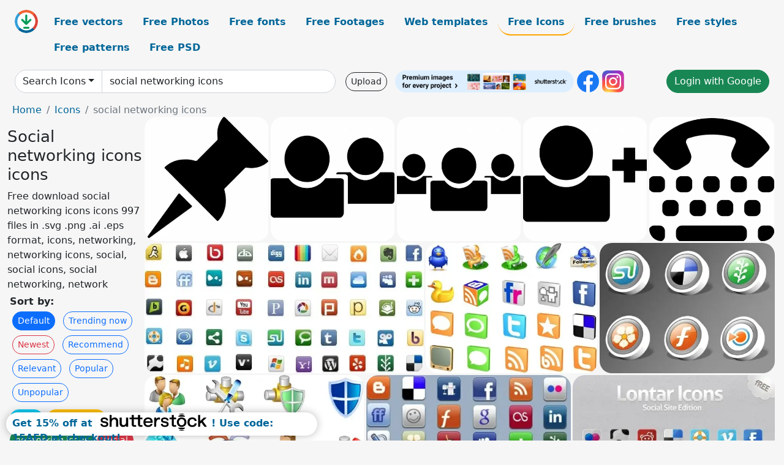

--- FILE ---
content_type: text/html; charset=UTF-8
request_url: https://all-free-download.com/free-icon/social-networking-icons.html
body_size: 12919
content:
<!doctype html>
<html lang="en">
  <head>
    <meta charset="utf-8">
    <meta name="viewport" content="width=device-width, initial-scale=1">
    <meta name="author" content="AFD">
    <meta name="generator" content="AFD">
    <meta name="robots" content="index, follow">    <title>Social networking icons icons</title>
    <meta name="description" content="Free download social networking icons icons 997 files in .svg .png .ai .eps format, icons, networking, networking icons, social, social icons, social networking, network" >
    <meta name="google-site-verification" content="h8aKWdWajcitX904DxqOxb4-wcNRYncVmMmcjRRXVkE" />
    <meta name="domain" content="all-free-download.com" >

    <!-- Bootstrap core CSS -->
    <link href="https://cdn.jsdelivr.net/npm/bootstrap@5.0.2/dist/css/bootstrap.min.css" rel="stylesheet" integrity="sha384-EVSTQN3/azprG1Anm3QDgpJLIm9Nao0Yz1ztcQTwFspd3yD65VohhpuuCOmLASjC" crossorigin="anonymous">


    <link href="/libs/all.css?a=88888" rel="stylesheet" >
    <link href="/libs/social-share/sharetastic.css" rel="stylesheet">

        <!-- Favicons -->

    <link rel="apple-touch-icon" sizes="180x180" href="/apple-touch-icon.png">
    <link rel="icon" type="image/png" sizes="32x32" href="/favicon-32x32.png">
    <link rel="icon" type="image/png" sizes="16x16" href="/favicon-16x16.png">
    <link rel="manifest" href="/site.webmanifest">


    <meta property="fb:app_id"          content="1091511124955362" /> 
    <meta property="og:url"           content="https://all-free-download.com/free-icon/social-networking-icons.html" />
    <meta property="og:type"          content="website" />
    <meta property="og:title"         content="Social networking icons icons" />
    <meta property="og:description"   content="Free download social networking icons icons 997 files in .svg .png .ai .eps format, icons, networking, networking icons, social, social icons, social networking, network" />
    <meta property="og:image"         content="https://images.all-free-download.com/images/thumb/thumbtack_sign_icon_flat_silhouette_geometric_sketch_6922918.webp" />
<meta property="og:image"         content="https://images.all-free-download.com/images/thumb/user_friends_sign_icon_flat_silhouette_geometric_sketch_6922919.webp" />
<meta property="og:image"         content="https://images.all-free-download.com/images/thumb/users_sign_icons_flat_silhouette_geometric_sketch_6922921.webp" />
<meta property="og:image"         content="https://images.all-free-download.com/images/thumb/user_plus_sign_icon_flat_black_silhouette_geometric_sketch_6922920.webp" />
<meta property="og:image"         content="https://images.all-free-download.com/images/thumb/tty_accessibility_telephone_shape_icon_6919115.webp" />
<meta property="og:image"         content="https://images.all-free-download.com/images/thumb/social_network_icon_pack_icons_pack_120750.webp" />
<meta property="og:image"         content="https://images.all-free-download.com/images/thumb/free_3d_social_icons_icons_pack_120738.webp" />
<meta property="og:image"         content="https://images.all-free-download.com/images/thumb/webdev_social_bookmark_icons_pack_120654.webp" />
<meta property="og:image"         content="https://images.all-free-download.com/images/thumb/network_icons_for_vista_icons_pack_120685.webp" />
<meta property="og:image"         content="https://images.all-free-download.com/images/thumb/aquaticus_social_icons_icons_pack_120651.webp" />
<meta property="og:image"         content="https://images.all-free-download.com/images/thumb/lontar_icon_social_site_edition_icons_pack_120774.webp" />
<meta property="og:image"         content="https://images.all-free-download.com/images/thumb/social_media_icons_icons_pack_120748.webp" />
<meta property="og:image"         content="https://images.all-free-download.com/images/thumb/social_media_icons_icons_pack_120730.webp" />
<meta property="og:image"         content="https://images.all-free-download.com/images/thumb/web_social_icons_icons_pack_120737.webp" />
<meta property="og:image"         content="https://images.all-free-download.com/images/thumb/social_bookmark_icons_icons_pack_120595.webp" />
<meta property="og:image"         content="https://images.all-free-download.com/images/thumb/extended_set_of_social_icons_icons_pack_120718.webp" />
<meta property="og:image"         content="https://images.all-free-download.com/images/thumb/social_christmas_icons_icons_pack_120504.webp" />
<meta property="og:image"         content="https://images.all-free-download.com/images/thumb/set_of_social_icons_icons_pack_120717.webp" />
<meta property="og:image"         content="https://images.all-free-download.com/images/thumb/icons_cloud_icons_pack_120714.webp" />
<meta property="og:image"         content="https://images.all-free-download.com/images/thumb/web_20_icons_icons_pack_120816.webp" />
<meta property="og:image"         content="https://images.all-free-download.com/images/thumb/web_2_icons_icons_pack_120630.webp" />
<meta property="og:image"         content="https://images.all-free-download.com/images/thumb/nba_icons_icons_pack_120529.webp" />
<meta property="og:image"         content="https://images.all-free-download.com/images/thumb/nfl_vista_icons_icons_pack_120530.webp" />
<meta property="og:image"         content="https://images.all-free-download.com/images/thumb/comic_icons_icons_pack_120607.webp" />
<meta property="og:image"         content="https://images.all-free-download.com/images/thumb/refresh_cl_icons_pack_icons_pack_120561.webp" />
<meta property="og:image"         content="https://images.all-free-download.com/images/thumb/web_application_interface_icons_pack_120611.webp" />
<meta property="og:image"         content="https://images.all-free-download.com/images/thumb/icandy_junior_icons_icons_pack_120536.webp" />
<meta property="og:image"         content="https://images.all-free-download.com/images/thumb/elite_desktop_icons_icons_pack_120620.webp" />
<meta property="og:image"         content="https://images.all-free-download.com/images/thumb/free_icons_set_icons_pack_120754.webp" />
<meta property="og:image"         content="https://images.all-free-download.com/images/thumb/developpers_icons_icons_pack_120568.webp" />
<meta property="og:image"         content="https://images.all-free-download.com/images/thumb/rabbit_xp_icons_icons_pack_120517.webp" />
<meta property="og:image"         content="https://images.all-free-download.com/images/thumb/pirates_icons_icons_pack_120646.webp" />
<meta property="og:image"         content="https://images.all-free-download.com/images/thumb/pc_pixel_icon_pack_icons_pack_120806.webp" />
<meta property="og:image"         content="https://images.all-free-download.com/images/thumb/silk_icon_set_13_icons_pack_120552.webp" />
<meta property="og:image"         content="https://images.all-free-download.com/images/thumb/nx10_icons_icons_pack_120591.webp" />
<meta property="og:image"         content="https://images.all-free-download.com/images/thumb/theme_icon_set_icons_pack_120656.webp" />
<meta property="og:image"         content="https://images.all-free-download.com/images/thumb/function_free_icon_set_icons_pack_120643.webp" />
<meta property="og:image"         content="https://images.all-free-download.com/images/thumb/led_icons_icons_pack_120731.webp" />
<meta property="og:image"         content="https://images.all-free-download.com/images/thumb/beer_icons_icons_pack_120494.webp" />
<meta property="og:image"         content="https://images.all-free-download.com/images/thumb/boomy_multiplatform_icons_icons_pack_120569.webp" />
<meta property="og:image"         content="https://images.all-free-download.com/images/thumb/ukrainian_motifs_icons_icons_pack_120755.webp" />
<meta property="og:image"         content="https://images.all-free-download.com/images/thumb/starry_site_v1_from_evohosting_icons_pack_120722.webp" />
<meta property="og:image"         content="https://images.all-free-download.com/images/thumb/free_retro_social_networking_icons_6815411.webp" />
<meta property="og:image"         content="https://images.all-free-download.com/images/thumb/7_social_media_icon_set_6814871.webp" />
<meta property="og:image"         content="https://images.all-free-download.com/images/thumb/flat_popular_social_share_buttons_6821802.webp" />
<meta property="og:image"         content="https://images.all-free-download.com/images/thumb/set_of_7_social_media_icons_6815539.webp" />
<meta property="og:image"         content="https://images.all-free-download.com/images/thumb/windows_8_metro_style_sleek_social_media_icons_6815453.webp" />
<meta property="og:image"         content="https://images.all-free-download.com/images/thumb/circle_mobile_icon_6824945.webp" />
<meta property="og:image"         content="https://images.all-free-download.com/images/thumb/star_3d_6814876.webp" />
<meta property="og:image"         content="https://images.all-free-download.com/images/thumb/social_networking_set_icons_pack_121125.webp" />
<meta property="og:image"         content="https://images.all-free-download.com/images/thumb/network_network_96563.webp" />
<meta property="og:image"         content="https://images.all-free-download.com/images/thumb/social_signal_90546.webp" />
<meta property="og:image"         content="https://images.all-free-download.com/images/thumb/network_93015.webp" />
<meta property="og:image"         content="https://images.all-free-download.com/images/thumb/network_98648.webp" />
<meta property="og:image"         content="https://images.all-free-download.com/images/thumb/network_connection_control_panel_99193.webp" />
<meta property="og:image"         content="https://images.all-free-download.com/images/thumb/my_network_places_99186.webp" />
<meta property="og:image"         content="https://images.all-free-download.com/images/thumb/network_remote_connexion_99732.webp" />
<meta property="og:image"         content="https://images.all-free-download.com/images/thumb/network_service_100367.webp" />
<meta property="og:image"         content="https://images.all-free-download.com/images/thumb/network_100480.webp" />
<meta property="og:image"         content="https://images.all-free-download.com/images/thumb/network_airport_disk_96561.webp" />
<meta property="og:image"         content="https://images.all-free-download.com/images/thumb/entire_network_98190.webp" />
<meta property="og:image"         content="https://images.all-free-download.com/images/thumb/network_refresh_100953.webp" />
<meta property="og:image"         content="https://images.all-free-download.com/images/thumb/network_disconnected_101267.webp" />
<meta property="og:image"         content="https://images.all-free-download.com/images/thumb/network_99455.webp" />
<meta property="og:image"         content="https://images.all-free-download.com/images/thumb/system_network_places_100250.webp" />
<meta property="og:image"         content="https://images.all-free-download.com/images/thumb/system_network_alt_88792.webp" />
<meta property="og:image"         content="https://images.all-free-download.com/images/thumb/network_printer_99731.webp" />
<meta property="og:image"         content="https://images.all-free-download.com/images/thumb/network_92619.webp" />
    <script type="text/javascript">
      var page = "home";  
      var donate_email = 'H4sIAAAAAAAAAytIrMxNzStxSCqtLE7NyUkvSizIyEzWS87PBQAOXTfVGgAAAA==';
      var show_ads = true;
      var auto_paging = true;
    </script>

    <!-- Global site tag (gtag.js) - Google Analytics -->
    <script async src="https://www.googletagmanager.com/gtag/js?id=G-CGLHFKPST0"></script>
    <script>
      window.dataLayer = window.dataLayer || [];
      function gtag(){dataLayer.push(arguments);}
      gtag('js', new Date());

      gtag('config', 'G-CGLHFKPST0');
    </script>

  <!-- Google Tag Manager -->
  <script>(function(w,d,s,l,i){w[l]=w[l]||[];w[l].push({'gtm.start':
  new Date().getTime(),event:'gtm.js'});var f=d.getElementsByTagName(s)[0],
  j=d.createElement(s),dl=l!='dataLayer'?'&l='+l:'';j.async=true;j.src=
  'https://www.googletagmanager.com/gtm.js?id='+i+dl;f.parentNode.insertBefore(j,f);
  })(window,document,'script','dataLayer','GTM-NHTH87G');</script>
  <!-- End Google Tag Manager -->

<script
  src="https://code.jquery.com/jquery-3.7.1.min.js"
  integrity="sha256-/JqT3SQfawRcv/BIHPThkBvs0OEvtFFmqPF/lYI/Cxo="
  crossorigin="anonymous"></script>
  </head>
  <body>

  <header class="py-3 container-fluid">

    <div class="container-fluid mb-3 nav-flex" s>
      <a href="/" style="min-width:48px">
       <img src="/images/logo.svg" alt="all-free-download.com" title="all-free-download.com" width="38" height="38" class="rounded-circle">
      </a>         
  
      <div >
        <ul class="nav">
          <li class="nav-item"><a class="nav-link  " k="free-vector" href="/free-vectors/">Free vectors</a></li>
          <li class="nav-item"><a class="nav-link " k="free-photos" href="/free-photos/">Free Photos</a></li>
          <li class="nav-item"><a class="nav-link " k="font" href="/font/">Free fonts</a></li>
          <li class="nav-item"><a class="nav-link " k="free-footage" href="/free-footage/">Free Footages</a></li>
          <li class="nav-item"><a class="nav-link " k="free-website-templates" href="/free-website-templates/">Web templates</a></li>
          <li class="nav-item"><a class="nav-link nav-active" k="free-icon" href="/free-icon/">Free Icons</a></li>
          <li class="nav-item"><a class="nav-link " k="photoshop-brushes" href="/photoshop-brushes/">Free brushes</a></li>
          <li class="nav-item"><a class="nav-link " k="photoshop-styles" href="/photoshop-styles/">Free styles</a></li>
          <li class="nav-item"><a class="nav-link " k="photoshop-patterns" href="/photoshop-patterns/">Free patterns</a></li>
          <li class="nav-item"><a class="nav-link " k="free-psd" href="/free-psd/">Free PSD</a></li>
        </ul>
      </div>

  

    </div>


    <div class="container-fluid d-grid gap-3 align-items-center" style="grid-template-columns:2fr;">
      <div class="d-flex align-items-center">
        <form class="w-100 me-3" id='search-form' action="/">
          <input type="hidden" id= "a" name="a" value="G">
          <input type="hidden" id="k" name="k" value="free-icon">
          <div class="input-group"  id="search_box">
            <a  id='search-category' href="/free-icon/" class="btn btn-outline-dark dropdown-toggle" style="border-color: #ced4da; background-color: white;"  >Search Icons</a>            
            <input type="search" autocomplete="off" qqq="social networking" name="q" id="q" value="social networking icons" class="form-control" placeholder="Search... ">
            <div id="header-suggestion"  style="border-radius: 0px 0px 25px 25px;" class="search-suggestion-box bg-white" >
              <div class="d-grid " style="grid-template-columns:1fr; ">

              <div id="search-suggestion" >                
                <a class="m-1  btn-sm btn btn-outline-dark" k="free-vector" href="/free-vector-design-service/">Request a design</a>


              </div>
              </div>
            </div>
          </div>
        </form>
        
        <div class="w-100 d-none d-lg-block d-xl-block d-xxl-block "><a class="btn btn-outline-dark btn-sm me-2" href="/upload/">Upload</a><!--<a target="_blank" rel="noreferrer" href="https://shutterstock.7eer.net/WGr5J"><img height="36px" alt="shuterstock ads" width="292" style="border-radius:25px" src="https://all-free-download.com/images/shutterstockbanner/25off770x90.png"></a>-->
<a target="_blank" rel="noreferrer" href="https://shutterstock.7eer.net/WGr5J"><img height="36px" alt="shuterstock ads" width="292" style="border-radius:25px" src="https://all-free-download.com/images/shutterstockbanner/728x90free10images.png"></a>

<a target="_blank"  rel="noreferrer" href="https://www.facebook.com/allfreedownload" ><img height="36px" width="36px" alt="facebook logo" src="/images/facebook_Logo.png"></a> 
<a target="_blank"  rel="noreferrer" href="https://www.instagram.com/all_free_download_com/" ><img height="36px" alt="instagram logo" width="36px" src="/images/Instagram_logo.svg"></a> 



</div>

        <div class="flex-shrink-0 dropdown d-none d-md-block ">
        

        		<a href="/?a=LI&li=GG" ><span class="btn btn-success btn-xs" ><i class="fa fa-google"></i>Login with Google</a></span>

        
          </ul>
        </div>
        

      </div>
    </div>

  </header>

  <div class="container-fluid pb-3">






<nav aria-label="breadcrumb" style="margin-left:8px;">
  <ol class="breadcrumb">
    <li class="breadcrumb-item"><a href="/">Home</a></li>
    <li class="breadcrumb-item"><a href="/free-icon/">Icons</a></li>
    <li class="breadcrumb-item active" aria-current="page">social networking icons</li>
  </ol>
</nav>

<div class="list-graphic-container">
  


<div class=" list-graphic-left mb-2" >
  <h1 class="" style="font-size: 26px">Social networking icons icons</h1>
  <div>Free download social networking icons icons 997 files in .svg .png .ai .eps format, icons, networking, networking icons, social, social icons, social networking, network</div>
  <div  class=" p-1" >
    <b>Sort by:</b><BR>  <a class="btn btn-sm btn-primary m-1" href="/?a=G&k=free-icon&t=&q=social networking icons&or=default&rk=" >Default</a>  <a class="btn btn-sm btn-outline-primary m-1" href="/?a=G&k=free-icon&t=&q=social networking icons&or=trending&rk=" >Trending now</a>  <a class="btn btn-sm btn-outline-danger m-1" href="/?a=G&k=free-icon&t=&q=social networking icons&or=newest&rk=" >Newest</a>  <a class="btn btn-sm btn-outline-primary m-1" href="/?a=G&k=free-icon&t=&q=social networking icons&or=recommend&rk=" >Recommend</a>  <a class="btn btn-sm btn-outline-primary m-1" href="/?a=G&k=free-icon&t=&q=social networking icons&or=relevant&rk=" >Relevant</a>  <a class="btn btn-sm btn-outline-primary m-1" href="/?a=G&k=free-icon&t=&q=social networking icons&or=popular&rk=" >Popular</a>  <a class="btn btn-sm btn-outline-primary m-1" href="/?a=G&k=free-icon&t=&q=social networking icons&or=unpopular&rk=" >Unpopular</a>           </div>


  
  <div  class="p-1 mb-2"  ><a class="btn btn-info btn-sm mb-1" style="border-radius: 25px;" href="/free-icon/icons.html"><span>icons</span></a> <a class="btn btn-warning btn-sm mb-1" style="border-radius: 25px;" href="/free-icon/networking.html"><span>networking</span></a> <a class="btn btn-success btn-sm mb-1" style="border-radius: 25px;" href="/free-icon/networking-icons.html"><span>networking icons</span></a> <a class="btn btn-danger btn-sm mb-1" style="border-radius: 25px;" href="/free-icon/social.html"><span>social</span></a> <a class="btn btn-primary btn-sm mb-1" style="border-radius: 25px;" href="/free-icon/social-icons.html"><span>social icons</span></a> <a class="btn btn-info btn-sm mb-1" style="border-radius: 25px;" href="/free-icon/social-networking.html"><span>social networking</span></a> <a class="btn btn-warning btn-sm mb-1" style="border-radius: 25px;" href="/free-icon/network.html"><span>network</span></a> <a class="btn btn-success btn-sm mb-1" style="border-radius: 25px;" href="/free-icon/telephone-fax-email-icon.html"><span>telephone fax email icon</span></a> <a class="btn btn-danger btn-sm mb-1" style="border-radius: 25px;" href="/free-icon/html-telephone-icon.html"><span>html telephone icon</span></a> <a class="btn btn-primary btn-sm mb-1" style="border-radius: 25px;" href="/free-icon/commercial-use-people-icon.html"><span>commercial use people icon</span></a> <a class="btn btn-info btn-sm mb-1" style="border-radius: 25px;" href="/free-icon/trash-icon-for-desktop-free-download.html"><span>trash icon for desktop free download</span></a> <a class="btn btn-warning btn-sm mb-1" style="border-radius: 25px;" href="/free-icon/cctv-camera-icons-download.html"><span>cctv camera icons download</span></a> <a class="btn btn-success btn-sm mb-1" style="border-radius: 25px;" href="/free-icon/telephone-fax-email-icons.html"><span>telephone fax email icons</span></a> <a class="btn btn-danger btn-sm mb-1" style="border-radius: 25px;" href="/free-icon/purple-home-icon.html"><span>purple home icon</span></a> <a class="btn btn-primary btn-sm mb-1" style="border-radius: 25px;" href="/free-icon/small-tick-icon.html"><span>small tick icon</span></a> <a class="btn btn-info btn-sm mb-1" style="border-radius: 25px;" href="/free-icon/green-email-icon.html"><span>green email icon</span></a> <a class="btn btn-warning btn-sm mb-1" style="border-radius: 25px;" href="/free-icon/search-button-icon.html"><span>search button icon</span></a> <a class="btn btn-success btn-sm mb-1" style="border-radius: 25px;" href="/free-icon/network-connection-icon.html"><span>network connection icon</span></a> </div>

  <div id="shuterstock_ads_left" class="sticky">
    
  </div>
</div>


<div class="list-graphic-right" id="list-graphic">
         
            <a title="thumbtack sign icon flat silhouette geometric sketch" href="/free-icon/download/thumbtack_sign_icon_flat_silhouette_geometric_sketch_6922918.html">
                <img w="1920" h="1920" widht="300" height="300"   alt="thumbtack sign icon flat silhouette geometric sketch" src="https://images.all-free-download.com/images/thumb/thumbtack_sign_icon_flat_silhouette_geometric_sketch_6922918.webp" >
                <div class="jg-caption">thumbtack sign icon flat silhouette geometric sketch</div>
            </a>
               
            <a title="user friends sign icon flat silhouette geometric sketch" href="/free-icon/download/user_friends_sign_icon_flat_silhouette_geometric_sketch_6922919.html">
                <img w="1920" h="1920" widht="300" height="300"   alt="user friends sign icon flat silhouette geometric sketch" src="https://images.all-free-download.com/images/thumb/user_friends_sign_icon_flat_silhouette_geometric_sketch_6922919.webp" >
                <div class="jg-caption">user friends sign icon flat silhouette geometric sketch</div>
            </a>
               
            <a title="users sign icons flat silhouette geometric sketch" href="/free-icon/download/users_sign_icons_flat_silhouette_geometric_sketch_6922921.html">
                <img w="1920" h="1920" widht="300" height="300"   alt="users sign icons flat silhouette geometric sketch" src="https://images.all-free-download.com/images/thumb/users_sign_icons_flat_silhouette_geometric_sketch_6922921.webp" >
                <div class="jg-caption">users sign icons flat silhouette geometric sketch</div>
            </a>
               
            <a title="user plus sign icon flat black silhouette geometric sketch" href="/free-icon/download/user_plus_sign_icon_flat_black_silhouette_geometric_sketch_6922920.html">
                <img w="1920" h="1920" widht="300" height="300"   alt="user plus sign icon flat black silhouette geometric sketch" src="https://images.all-free-download.com/images/thumb/user_plus_sign_icon_flat_black_silhouette_geometric_sketch_6922920.webp" >
                <div class="jg-caption">user plus sign icon flat black silhouette geometric sketch</div>
            </a>
               
            <a title="tty accessibility telephone shape icon" href="/free-icon/download/tty_accessibility_telephone_shape_icon_6919115.html">
                <img w="1024" h="1024" widht="300" height="300"   alt="tty accessibility telephone shape icon" src="https://images.all-free-download.com/images/thumb/tty_accessibility_telephone_shape_icon_6919115.webp" >
                <div class="jg-caption">tty accessibility telephone shape icon</div>
            </a>
               
            <a title="Social Network Icon Pack icons pack" href="/free-icon/download/social_network_icon_pack_icons_pack_120750.html">
                <img w="526" h="245" widht="644" height="300"   alt="Social Network Icon Pack icons pack" src="https://images.all-free-download.com/images/thumb/social_network_icon_pack_icons_pack_120750.webp" >
                <div class="jg-caption">Social Network Icon Pack icons pack</div>
            </a>
               
            <a title="Free 3D Social Icons icons pack" href="/free-icon/download/free_3d_social_icons_icons_pack_120738.html">
                <img w="413" h="312" widht="397" height="300"   alt="Free 3D Social Icons icons pack" src="https://images.all-free-download.com/images/thumb/free_3d_social_icons_icons_pack_120738.webp" >
                <div class="jg-caption">Free 3D Social Icons icons pack</div>
            </a>
               
            <a title="WebDev Social Bookmark icons pack" href="/free-icon/download/webdev_social_bookmark_icons_pack_120654.html">
                <img w="452" h="336" widht="404" height="300"   alt="WebDev Social Bookmark icons pack" src="https://images.all-free-download.com/images/thumb/webdev_social_bookmark_icons_pack_120654.webp" >
                <div class="jg-caption">WebDev Social Bookmark icons pack</div>
            </a>
               
            <a title="Network Icons for Vista icons pack" href="/free-icon/download/network_icons_for_vista_icons_pack_120685.html">
                <img w="537" h="367" widht="439" height="300"   alt="Network Icons for Vista icons pack" src="https://images.all-free-download.com/images/thumb/network_icons_for_vista_icons_pack_120685.webp" >
                <div class="jg-caption">Network Icons for Vista icons pack</div>
            </a>
               
            <a title="Aquaticus Social Icons icons pack" href="/free-icon/download/aquaticus_social_icons_icons_pack_120651.html">
                <img w="407" h="299" widht="408" height="300"   alt="Aquaticus Social Icons icons pack" src="https://images.all-free-download.com/images/thumb/aquaticus_social_icons_icons_pack_120651.webp" >
                <div class="jg-caption">Aquaticus Social Icons icons pack</div>
            </a>
               
            <a title="Lontar Icon Social Site Edition icons pack" href="/free-icon/download/lontar_icon_social_site_edition_icons_pack_120774.html">
                <img w="452" h="336" widht="404" height="300"   alt="Lontar Icon Social Site Edition icons pack" src="https://images.all-free-download.com/images/thumb/lontar_icon_social_site_edition_icons_pack_120774.webp" >
                <div class="jg-caption">Lontar Icon Social Site Edition icons pack</div>
            </a>
               
            <a title="Social media Icons icons pack" href="/free-icon/download/social_media_icons_icons_pack_120748.html">
                <img w="600" h="374" widht="481" height="300"   alt="Social media Icons icons pack" src="https://images.all-free-download.com/images/thumb/social_media_icons_icons_pack_120748.webp" >
                <div class="jg-caption">Social media Icons icons pack</div>
            </a>
               
            <a title="social media icons icons pack" href="/free-icon/download/social_media_icons_icons_pack_120730.html">
                <img w="600" h="416" widht="433" height="300"   alt="social media icons icons pack" src="https://images.all-free-download.com/images/thumb/social_media_icons_icons_pack_120730.webp" >
                <div class="jg-caption">social media icons icons pack</div>
            </a>
               
            <a title="Web Social Icons icons pack" href="/free-icon/download/web_social_icons_icons_pack_120737.html">
                <img w="269" h="256" widht="315" height="300"   alt="Web Social Icons icons pack" src="https://images.all-free-download.com/images/thumb/web_social_icons_icons_pack_120737.webp" >
                <div class="jg-caption">Web Social Icons icons pack</div>
            </a>
               
            <a title="Social Bookmark Icons icons pack" href="/free-icon/download/social_bookmark_icons_icons_pack_120595.html">
                <img w="402" h="308" widht="392" height="300"   alt="Social Bookmark Icons icons pack" src="https://images.all-free-download.com/images/thumb/social_bookmark_icons_icons_pack_120595.webp" >
                <div class="jg-caption">Social Bookmark Icons icons pack</div>
            </a>
               
            <a title="Extended set of social icons icons pack" href="/free-icon/download/extended_set_of_social_icons_icons_pack_120718.html">
                <img w="577" h="355" widht="488" height="300"   alt="Extended set of social icons icons pack" src="https://images.all-free-download.com/images/thumb/extended_set_of_social_icons_icons_pack_120718.webp" >
                <div class="jg-caption">Extended set of social icons icons pack</div>
            </a>
               
            <a title="Social Christmas Icons icons pack" href="/free-icon/download/social_christmas_icons_icons_pack_120504.html">
                <img w="305" h="600" widht="153" height="300"   alt="Social Christmas Icons icons pack" src="https://images.all-free-download.com/images/thumb/social_christmas_icons_icons_pack_120504.webp" >
                <div class="jg-caption">Social Christmas Icons icons pack</div>
            </a>
               
            <a title="Set of social icons icons pack" href="/free-icon/download/set_of_social_icons_icons_pack_120717.html">
                <img w="414" h="435" widht="286" height="300"   alt="Set of social icons icons pack" src="https://images.all-free-download.com/images/thumb/set_of_social_icons_icons_pack_120717.webp" >
                <div class="jg-caption">Set of social icons icons pack</div>
            </a>
               
            <a title="Icons Cloud icons pack" href="/free-icon/download/icons_cloud_icons_pack_120714.html">
                <img w="568" h="304" widht="561" height="300"   alt="Icons Cloud icons pack" src="https://images.all-free-download.com/images/thumb/icons_cloud_icons_pack_120714.webp" >
                <div class="jg-caption">Icons Cloud icons pack</div>
            </a>
               
            <a title="Web 2.0 Icons icons pack" href="/free-icon/download/web_20_icons_icons_pack_120816.html">
                <img w="553" h="525" widht="316" height="300"   alt="Web 2.0 Icons icons pack" src="https://images.all-free-download.com/images/thumb/web_20_icons_icons_pack_120816.webp" >
                <div class="jg-caption">Web 2.0 Icons icons pack</div>
            </a>
               
            <a title="Web 2 Icons icons pack" href="/free-icon/download/web_2_icons_icons_pack_120630.html">
                <img w="456" h="600" widht="228" height="300"   alt="Web 2 Icons icons pack" src="https://images.all-free-download.com/images/thumb/web_2_icons_icons_pack_120630.webp" >
                <div class="jg-caption">Web 2 Icons icons pack</div>
            </a>
               
            <a title="NBA Icons icons pack" href="/free-icon/download/nba_icons_icons_pack_120529.html">
                <img w="600" h="491" widht="367" height="300"   alt="NBA Icons icons pack" src="https://images.all-free-download.com/images/thumb/nba_icons_icons_pack_120529.webp" >
                <div class="jg-caption">NBA Icons icons pack</div>
            </a>
               
            <a title="NFL Vista Icons icons pack" href="/free-icon/download/nfl_vista_icons_icons_pack_120530.html">
                <img w="600" h="491" widht="367" height="300"   alt="NFL Vista Icons icons pack" src="https://images.all-free-download.com/images/thumb/nfl_vista_icons_icons_pack_120530.webp" >
                <div class="jg-caption">NFL Vista Icons icons pack</div>
            </a>
               
            <a title="COMIC ICONS icons pack" href="/free-icon/download/comic_icons_icons_pack_120607.html">
                <img w="494" h="600" widht="247" height="300"   alt="COMIC ICONS icons pack" src="https://images.all-free-download.com/images/thumb/comic_icons_icons_pack_120607.webp" >
                <div class="jg-caption">COMIC ICONS icons pack</div>
            </a>
               
            <a title="Refresh CL Icons Pack icons pack" href="/free-icon/download/refresh_cl_icons_pack_icons_pack_120561.html">
                <img w="600" h="476" widht="378" height="300"   alt="Refresh CL Icons Pack icons pack" src="https://images.all-free-download.com/images/thumb/refresh_cl_icons_pack_icons_pack_120561.webp" >
                <div class="jg-caption">Refresh CL Icons Pack icons pack</div>
            </a>
               
            <a title="Web Application Interface icons pack" href="/free-icon/download/web_application_interface_icons_pack_120611.html">
                <img w="509" h="362" widht="422" height="300"   alt="Web Application Interface icons pack" src="https://images.all-free-download.com/images/thumb/web_application_interface_icons_pack_120611.webp" >
                <div class="jg-caption">Web Application Interface icons pack</div>
            </a>
               
            <a title="iCandy Junior Icons icons pack" href="/free-icon/download/icandy_junior_icons_icons_pack_120536.html">
                <img w="506" h="600" widht="253" height="300"   alt="iCandy Junior Icons icons pack" src="https://images.all-free-download.com/images/thumb/icandy_junior_icons_icons_pack_120536.webp" >
                <div class="jg-caption">iCandy Junior Icons icons pack</div>
            </a>
               
            <a title="Elite Desktop Icons icons pack" href="/free-icon/download/elite_desktop_icons_icons_pack_120620.html">
                <img w="452" h="267" widht="508" height="300"   alt="Elite Desktop Icons icons pack" src="https://images.all-free-download.com/images/thumb/elite_desktop_icons_icons_pack_120620.webp" >
                <div class="jg-caption">Elite Desktop Icons icons pack</div>
            </a>
               
            <a title="Free icons set icons pack" href="/free-icon/download/free_icons_set_icons_pack_120754.html">
                <img w="322" h="600" widht="161" height="300"   alt="Free icons set icons pack" src="https://images.all-free-download.com/images/thumb/free_icons_set_icons_pack_120754.webp" >
                <div class="jg-caption">Free icons set icons pack</div>
            </a>
               
            <a title="Developpers Icons icons pack" href="/free-icon/download/developpers_icons_icons_pack_120568.html">
                <img w="600" h="288" widht="625" height="300"   alt="Developpers Icons icons pack" src="https://images.all-free-download.com/images/thumb/developpers_icons_icons_pack_120568.webp" >
                <div class="jg-caption">Developpers Icons icons pack</div>
            </a>
               
            <a title="Rabbit  XP Icons icons pack" href="/free-icon/download/rabbit_xp_icons_icons_pack_120517.html">
                <img w="431" h="287" widht="451" height="300"   alt="Rabbit  XP Icons icons pack" src="https://images.all-free-download.com/images/thumb/rabbit_xp_icons_icons_pack_120517.webp" >
                <div class="jg-caption">Rabbit  XP Icons icons pack</div>
            </a>
               
            <a title="pirates icons icons pack" href="/free-icon/download/pirates_icons_icons_pack_120646.html">
                <img w="452" h="328" widht="413" height="300"   alt="pirates icons icons pack" src="https://images.all-free-download.com/images/thumb/pirates_icons_icons_pack_120646.webp" >
                <div class="jg-caption">pirates icons icons pack</div>
            </a>
               
            <a title="PC Pixel Icon Pack icons pack" href="/free-icon/download/pc_pixel_icon_pack_icons_pack_120806.html">
                <img w="503" h="600" widht="252" height="300"   alt="PC Pixel Icon Pack icons pack" src="https://images.all-free-download.com/images/thumb/pc_pixel_icon_pack_icons_pack_120806.webp" >
                <div class="jg-caption">PC Pixel Icon Pack icons pack</div>
            </a>
               
            <a title="Silk icon set 1.3 icons pack" href="/free-icon/download/silk_icon_set_13_icons_pack_120552.html">
                <img w="593" h="600" widht="297" height="300"   alt="Silk icon set 1.3 icons pack" src="https://images.all-free-download.com/images/thumb/silk_icon_set_13_icons_pack_120552.webp" >
                <div class="jg-caption">Silk icon set 1.3 icons pack</div>
            </a>
               
            <a title="NX10 Icons icons pack" href="/free-icon/download/nx10_icons_icons_pack_120591.html">
                <img w="383" h="600" widht="192" height="300"   alt="NX10 Icons icons pack" src="https://images.all-free-download.com/images/thumb/nx10_icons_icons_pack_120591.webp" >
                <div class="jg-caption">NX10 Icons icons pack</div>
            </a>
               
            <a title="Theme Icon set icons pack" href="/free-icon/download/theme_icon_set_icons_pack_120656.html">
                <img w="284" h="600" widht="142" height="300"   alt="Theme Icon set icons pack" src="https://images.all-free-download.com/images/thumb/theme_icon_set_icons_pack_120656.webp" >
                <div class="jg-caption">Theme Icon set icons pack</div>
            </a>
               
            <a title="Function Free Icon Set icons pack" href="/free-icon/download/function_free_icon_set_icons_pack_120643.html">
                <img w="591" h="550" widht="322" height="300"   alt="Function Free Icon Set icons pack" src="https://images.all-free-download.com/images/thumb/function_free_icon_set_icons_pack_120643.webp" >
                <div class="jg-caption">Function Free Icon Set icons pack</div>
            </a>
               
            <a title="LED Icons icons pack" href="/free-icon/download/led_icons_icons_pack_120731.html">
                <img w="419" h="600" widht="210" height="300"   alt="LED Icons icons pack" src="https://images.all-free-download.com/images/thumb/led_icons_icons_pack_120731.webp" >
                <div class="jg-caption">LED Icons icons pack</div>
            </a>
               
            <a title="Beer Icons icons pack" href="/free-icon/download/beer_icons_icons_pack_120494.html">
                <img w="321" h="256" widht="376" height="300"   alt="Beer Icons icons pack" src="https://images.all-free-download.com/images/thumb/beer_icons_icons_pack_120494.webp" >
                <div class="jg-caption">Beer Icons icons pack</div>
            </a>
               
            <a title="Boomy multiplatform Icons icons pack" href="/free-icon/download/boomy_multiplatform_icons_icons_pack_120569.html">
                <img w="304" h="600" widht="152" height="300"   alt="Boomy multiplatform Icons icons pack" src="https://images.all-free-download.com/images/thumb/boomy_multiplatform_icons_icons_pack_120569.webp" >
                <div class="jg-caption">Boomy multiplatform Icons icons pack</div>
            </a>
               
            <a title="Ukrainian Motifs Icons icons pack" href="/free-icon/download/ukrainian_motifs_icons_icons_pack_120755.html">
                <img w="457" h="600" widht="229" height="300"   alt="Ukrainian Motifs Icons icons pack" src="https://images.all-free-download.com/images/thumb/ukrainian_motifs_icons_icons_pack_120755.webp" >
                <div class="jg-caption">Ukrainian Motifs Icons icons pack</div>
            </a>
               
            <a title="Starry Site V1 from Evohosting icons pack" href="/free-icon/download/starry_site_v1_from_evohosting_icons_pack_120722.html">
                <img w="424" h="318" widht="400" height="300"   alt="Starry Site V1 from Evohosting icons pack" src="https://images.all-free-download.com/images/thumb/starry_site_v1_from_evohosting_icons_pack_120722.webp" >
                <div class="jg-caption">Starry Site V1 from Evohosting icons pack</div>
            </a>
               
            <a title="free retro social networking icons" href="/free-icon/download/free_retro_social_networking_icons_6815411.html">
                <img w="381" h="600" widht="191" height="300"   alt="free retro social networking icons" src="https://images.all-free-download.com/images/thumb/free_retro_social_networking_icons_6815411.webp" >
                <div class="jg-caption">free retro social networking icons</div>
            </a>
               
            <a title="7 social media icon set" href="/free-icon/download/7_social_media_icon_set_6814871.html">
                <img w="600" h="297" widht="606" height="300"   alt="7 social media icon set" src="https://images.all-free-download.com/images/thumb/7_social_media_icon_set_6814871.webp" >
                <div class="jg-caption">7 social media icon set</div>
            </a>
               
            <a title="flat popular social share buttons" href="/free-icon/download/flat_popular_social_share_buttons_6821802.html">
                <img w="450" h="600" widht="225" height="300"   alt="flat popular social share buttons" src="https://images.all-free-download.com/images/thumb/flat_popular_social_share_buttons_6821802.webp" >
                <div class="jg-caption">flat popular social share buttons</div>
            </a>
               
            <a title="set of 7 social media icons" href="/free-icon/download/set_of_7_social_media_icons_6815539.html">
                <img w="600" h="297" widht="606" height="300"   alt="set of 7 social media icons" src="https://images.all-free-download.com/images/thumb/set_of_7_social_media_icons_6815539.webp" >
                <div class="jg-caption">set of 7 social media icons</div>
            </a>
               
            <a title="windows 8 metro style sleek social media icons" href="/free-icon/download/windows_8_metro_style_sleek_social_media_icons_6815453.html">
                <img w="312" h="600" widht="156" height="300"   alt="windows 8 metro style sleek social media icons" src="https://images.all-free-download.com/images/thumb/windows_8_metro_style_sleek_social_media_icons_6815453.webp" >
                <div class="jg-caption">windows 8 metro style sleek social media icons</div>
            </a>
               
            <a title="circle mobile icon" href="/free-icon/download/circle_mobile_icon_6824945.html">
                <img w="390" h="383" widht="305" height="300"   alt="circle mobile icon" src="https://images.all-free-download.com/images/thumb/circle_mobile_icon_6824945.webp" >
                <div class="jg-caption">circle mobile icon</div>
            </a>
               
            <a title="star 3d" href="/free-icon/download/star_3d_6814876.html">
                <img w="600" h="510" widht="353" height="300"   alt="star 3d" src="https://images.all-free-download.com/images/thumb/star_3d_6814876.webp" >
                <div class="jg-caption">star 3d</div>
            </a>
               
            <a title="Social Networking Set icons pack" href="/free-icon/download/social_networking_set_icons_pack_121125.html">
                <img w="600" h="353" widht="510" height="300"   alt="Social Networking Set icons pack" src="https://images.all-free-download.com/images/thumb/social_networking_set_icons_pack_121125.webp" >
                <div class="jg-caption">Social Networking Set icons pack</div>
            </a>
               
            <a title="Network Network" href="/free-icon/download/network_network_96563.html">
                <img w="240" h="243" widht="296" height="300"   alt="Network Network" src="https://images.all-free-download.com/images/thumb/network_network_96563.webp" >
                <div class="jg-caption">Network Network</div>
            </a>
               
            <a title="Social signal" href="/free-icon/download/social_signal_90546.html">
                <img w="249" h="180" widht="415" height="300"   alt="Social signal" src="https://images.all-free-download.com/images/thumb/social_signal_90546.webp" >
                <div class="jg-caption">Social signal</div>
            </a>
               
            <a title="Network" href="/free-icon/download/network_93015.html">
                <img w="246" h="252" widht="293" height="300"   alt="Network" src="https://images.all-free-download.com/images/thumb/network_93015.webp" >
                <div class="jg-caption">Network</div>
            </a>
               
            <a title="Network" href="/free-icon/download/network_98648.html">
                <img w="236" h="200" widht="354" height="300"   alt="Network" src="https://images.all-free-download.com/images/thumb/network_98648.webp" >
                <div class="jg-caption">Network</div>
            </a>
               
            <a title="Network Connection Control Panel" href="/free-icon/download/network_connection_control_panel_99193.html">
                <img w="250" h="245" widht="306" height="300"   alt="Network Connection Control Panel" src="https://images.all-free-download.com/images/thumb/network_connection_control_panel_99193.webp" >
                <div class="jg-caption">Network Connection Control Panel</div>
            </a>
               
            <a title="My Network Places" href="/free-icon/download/my_network_places_99186.html">
                <img w="241" h="240" widht="301" height="300"   alt="My Network Places" src="https://images.all-free-download.com/images/thumb/my_network_places_99186.webp" >
                <div class="jg-caption">My Network Places</div>
            </a>
               
            <a title="Network Remote Connexion" href="/free-icon/download/network_remote_connexion_99732.html">
                <img w="207" h="248" widht="250" height="300"   alt="Network Remote Connexion" src="https://images.all-free-download.com/images/thumb/network_remote_connexion_99732.webp" >
                <div class="jg-caption">Network Remote Connexion</div>
            </a>
               
            <a title="Network Service" href="/free-icon/download/network_service_100367.html">
                <img w="245" h="250" widht="294" height="300"   alt="Network Service" src="https://images.all-free-download.com/images/thumb/network_service_100367.webp" >
                <div class="jg-caption">Network Service</div>
            </a>
               
            <a title="Network" href="/free-icon/download/network_100480.html">
                <img w="248" h="220" widht="338" height="300"   alt="Network" src="https://images.all-free-download.com/images/thumb/network_100480.webp" >
                <div class="jg-caption">Network</div>
            </a>
               
            <a title="Network AirPort Disk" href="/free-icon/download/network_airport_disk_96561.html">
                <img w="217" h="239" widht="272" height="300"   alt="Network AirPort Disk" src="https://images.all-free-download.com/images/thumb/network_airport_disk_96561.webp" >
                <div class="jg-caption">Network AirPort Disk</div>
            </a>
               
            <a title="Entire Network" href="/free-icon/download/entire_network_98190.html">
                <img w="229" h="251" widht="274" height="300"   alt="Entire Network" src="https://images.all-free-download.com/images/thumb/entire_network_98190.webp" >
                <div class="jg-caption">Entire Network</div>
            </a>
               
            <a title="Network Refresh" href="/free-icon/download/network_refresh_100953.html">
                <img w="253" h="253" widht="300" height="300"   alt="Network Refresh" src="https://images.all-free-download.com/images/thumb/network_refresh_100953.webp" >
                <div class="jg-caption">Network Refresh</div>
            </a>
               
            <a title="Network Disconnected" href="/free-icon/download/network_disconnected_101267.html">
                <img w="231" h="254" widht="273" height="300"   alt="Network Disconnected" src="https://images.all-free-download.com/images/thumb/network_disconnected_101267.webp" >
                <div class="jg-caption">Network Disconnected</div>
            </a>
               
            <a title="Network" href="/free-icon/download/network_99455.html">
                <img w="253" h="251" widht="302" height="300"   alt="Network" src="https://images.all-free-download.com/images/thumb/network_99455.webp" >
                <div class="jg-caption">Network</div>
            </a>
               
            <a title="System network places" href="/free-icon/download/system_network_places_100250.html">
                <img w="248" h="240" widht="310" height="300"   alt="System network places" src="https://images.all-free-download.com/images/thumb/system_network_places_100250.webp" >
                <div class="jg-caption">System network places</div>
            </a>
               
            <a title="System Network Alt" href="/free-icon/download/system_network_alt_88792.html">
                <img w="224" h="249" widht="270" height="300"   alt="System Network Alt" src="https://images.all-free-download.com/images/thumb/system_network_alt_88792.webp" >
                <div class="jg-caption">System Network Alt</div>
            </a>
               
            <a title="Network Printer" href="/free-icon/download/network_printer_99731.html">
                <img w="201" h="233" widht="259" height="300"   alt="Network Printer" src="https://images.all-free-download.com/images/thumb/network_printer_99731.webp" >
                <div class="jg-caption">Network Printer</div>
            </a>
               
            <a title="Network" href="/free-icon/download/network_92619.html">
                <img w="226" h="226" widht="300" height="300"   alt="Network" src="https://images.all-free-download.com/images/thumb/network_92619.webp" >
                <div class="jg-caption">Network</div>
            </a>
          <!-- other items here -->
</div>

</div>

<script src="/libs/justifiedGallery.min/jquery.justifiedGallery.min.js" ></script>
<link rel="stylesheet" href="/libs/justifiedGallery.min/justifiedGallery.min.css" />

<script type="text/javascript">
$(document).ready(function() {
 
  $('#list-graphic').justifiedGallery({
      rowHeight : 188,
      waitThumbnailsLoad: false,
      lastRow : 'nojustify',
      margins : 3
  });

});
</script>





  <div class="page-load-status">
    <p class="infinite-scroll-request">
        <div class="text-center">
          <div class="spinner-border" style="width: 3rem; height: 3rem;" role="status">
            <span class="visually-hidden">Loading more items please wait...</span>
          </div>
          <div>Loading more items please wait...</div>
        </div>
    </p>
    <p class="infinite-scroll-last"></p>
    <p class="infinite-scroll-error"></p>
  </div>  
  <div class="text-center"> 




  </div>
<div id="normal_paging" class="py-5">

		<nav aria-label="Page navigation example" >
		  <ul class="pagination pagination-lg justify-content-center" >
		  	
		    <li class="page-item disabled">
		      <a class="page-link text-dark" style="border-top-left-radius: 25px; border-bottom-left-radius: 25px;" href="" aria-label ="Previous"  ><span aria-hidden="true">Previous</span></a>
		    </li>
		
		    
		    <li class="page-item active pagination__current " page=1><a class="page-link" href="">1</a></li>
		    <li class="page-item" ><a class="page-link  text-dark " href="/?a=G&k=free-icon&t=&q=social networking icons&or=&lc=&rk=&p=2" >2</a></li><li class="page-item" ><a class="page-link  text-dark " href="/?a=G&k=free-icon&t=&q=social networking icons&or=&lc=&rk=&p=3" >3</a></li><li class="page-item" ><a class="page-link  text-dark " href="/?a=G&k=free-icon&t=&q=social networking icons&or=&lc=&rk=&p=4" >4</a></li>
		    
		    <li class="page-item"   >
		      <a class="page-link  text-dark pagination__next" style="border-top-right-radius: 25px; border-bottom-right-radius: 25px;" href="/?a=G&k=free-icon&t=&q=social networking icons&or=&lc=&rk=&p=2" aria-label ="next" ><span aria-hidden="true">Next</span></a>
		    </li>
		
		  </ul>
		</nav>
	</div>


<div style="border-radius: 0px 25px 25px 0px; width: 368px;" class="offcanvas offcanvas-start" tabindex="-1" id="offcanvasExample" aria-labelledby="offcanvasExampleLabel">
  <div class="offcanvas-header">
    <h5 class="offcanvas-title" id="offcanvasExampleLabel">Advanced search</h5>
    <button type="button" class="btn-close text-reset" data-bs-dismiss="offcanvas" aria-label="Close"></button>
  </div>
  <div class="offcanvas-body">

    

    <form action="/" >
      <input type="hidden" name="a" value="G">
      <input type="hidden" name="t" value="avs">
      <div class="row mb-3">
        <label  class="col-sm-4 col-form-label">Search term:</label>
        <div class="col-sm-8">
          <input type="text" class="form-control"  name="q" value="social networking icons" >
        </div>
      </div>

      <div class="row mb-3">
        <label  class="col-sm-4 col-form-label">Search type:</label>
        <div class="col-sm-8">
          <select name="rk" class="form-select"  aria-label="search in select">
            <option  value="any">Match any</option>
            <option  value="all" >Match all</option>
          </select>
        </div>
      </div>

      <div class="row mb-3">
        <label  class="col-sm-4 col-form-label">Search in:</label>
        <div class="col-sm-8">
          <select name="k" class="form-select"  aria-label="search in select">
            <option  value="free-vector" >Vectors</option>
            <option selected   value="free-icon">Icons</option>
            <option     value="free-photos">Photos</option>
            <option     value="font">Fonts</option>
            <option   value="free-website-templates">Website templates</option>
            <option   value="free-psd">PSD</option>
          </select>
        </div>
      </div>
     
      <div class="row mb-3">
        <label  class="col-sm-4 col-form-label">Licence:</label>
        <div class="col-sm-8">
          <select name="lc" class="form-select"  aria-label="search in select">
            <option    value="all">All licence</option>
            <option   value="comm" >Allow commercial use</option>
          </select>
        </div>
      </div>     


      <div class="row mb-3">
        <label  class="col-sm-4 col-form-label">Sort result:</label>
        <div class="col-sm-8">
          <select name="or" class="form-select"  aria-label="search in select">
            <option     value="best">Best match first</option>
            <option    value="new" >Newest first</option>
            <option     value="download">Much download first</option>
            <option    value="less">Less download first</option>
          </select>
        </div>
      </div>
      <div class="d-flex justify-content-center"><button type="submit" class="btn btn-outline-dark">Search</button></div>
    </form>



	
    <ul class="nav justify-content-center border-top pb-3 mt-3">
      <li class="nav-item"><a href="/" class="nav-link px-2 text-muted">Home</a></li>
      <li class="nav-item"><a href="/pages/licence.html" class="nav-link px-2 text-muted">Licences</a></li>
      <li class="nav-item"><a href="/pages/term.html" class="nav-link px-2 text-muted">Term</a></li>
      <li class="nav-item"><a href="/pages/privacy.html" class="nav-link px-2 text-muted">Privacy</a></li>
      <li class="nav-item"><a href="/pages/about.html" class="nav-link px-2 text-muted">About</a></li>
      <li class="nav-item"><a href="/pages/contact.html" class="nav-link px-2 text-muted">Contact</a></li>
    </ul>
  </div>
</div>

<!-- <button onclick="" id="more-options" class="btn btn-dark" title="More options" type="button" data-bs-toggle="offcanvas" data-bs-target="#offcanvasExample" aria-controls="offcanvasExample">Advance Search</button> -->

<script type="text/javascript">
  page = "list";  
  auto_paging = true;
</script>



<div id="graphic_id_list" id_list = "6922918,6922919,6922921,6922920,6919115,120750,120738,120654,120685,120651,120774,120748,120730,120737,120595,120718,120504,120717,120714,120816,120630,120529,120530,120607,120561,120611,120536,120620,120754,120568,120517,120646,120806,120552,120591,120656,120643,120731,120494,120569,120755,120722,6815411,6814871,6821802,6815539,6815453,6824945,6814876,121125,96563,90546,93015,98648,99193,99186,99732,100367,100480,96561,98190,100953,101267,99455,100250,88792,99731,92619" ></div>
<div id="keyword_id" k_id= "7080707" ></div>




<div class="py-5">
  <h2>Popular tags</h2>
  <a class="btn btn-danger btn-sm mb-1 popular-tags" href="/free-icon/network.html" ><span>network</span></a> <a class="btn btn-primary btn-sm mb-1 popular-tags" href="/free-icon/internet.html" ><span>internet</span></a> <a class="btn btn-info btn-sm mb-1 popular-tags" href="/free-icon/social.html" ><span>social</span></a> <a class="btn btn-warning btn-sm mb-1 popular-tags" href="/free-icon/icon.html" ><span>icon</span></a> <a class="btn btn-success btn-sm mb-1 popular-tags" href="/free-icon/icons.html" ><span>icons</span></a> <a class="btn btn-danger btn-sm mb-1 popular-tags" href="/free-icon/fontawesome.html" ><span>fontawesome</span></a> <a class="btn btn-primary btn-sm mb-1 popular-tags" href="/free-icon/awesome.html" ><span>awesome</span></a> <a class="btn btn-info btn-sm mb-1 popular-tags" href="/free-icon/solid.html" ><span>solid</span></a> <a class="btn btn-warning btn-sm mb-1 popular-tags" href="/free-icon/media.html" ><span>media</span></a> <a class="btn btn-success btn-sm mb-1 popular-tags" href="/free-icon/svg.html" ><span>svg</span></a> <a class="btn btn-danger btn-sm mb-1 popular-tags" href="/free-icon/user-interface.html" ><span>user interface</span></a> <a class="btn btn-primary btn-sm mb-1 popular-tags" href="/free-icon/circle.html" ><span>circle</span></a> <a class="btn btn-info btn-sm mb-1 popular-tags" href="/free-icon/shape.html" ><span>shape</span></a> <a class="btn btn-warning btn-sm mb-1 popular-tags" href="/free-icon/shapes.html" ><span>shapes</span></a> <a class="btn btn-success btn-sm mb-1 popular-tags" href="/free-icon/human.html" ><span>human</span></a> <a class="btn btn-danger btn-sm mb-1 popular-tags" href="/free-icon/person.html" ><span>person</span></a> <a class="btn btn-primary btn-sm mb-1 popular-tags" href="/free-icon/personnel.html" ><span>personnel</span></a> <a class="btn btn-info btn-sm mb-1 popular-tags" href="/free-icon/round.html" ><span>round</span></a> <a class="btn btn-warning btn-sm mb-1 popular-tags" href="/free-icon/geometry.html" ><span>geometry</span></a> <a class="btn btn-success btn-sm mb-1 popular-tags" href="/free-icon/application.html" ><span>application</span></a> <a class="btn btn-danger btn-sm mb-1 popular-tags" href="/free-icon/like.html" ><span>like</span></a> <a class="btn btn-primary btn-sm mb-1 popular-tags" href="/free-icon/facebook.html" ><span>facebook</span></a> <a class="btn btn-info btn-sm mb-1 popular-tags" href="/free-icon/twitter.html" ><span>twitter</span></a> <a class="btn btn-warning btn-sm mb-1 popular-tags" href="/free-icon/communication.html" ><span>communication</span></a> <a class="btn btn-success btn-sm mb-1 popular-tags" href="/free-icon/button.html" ><span>button</span></a> </div>

    </div>
    <div class="container" id="main-footer">
      <div id="ssiframe"></div>
      <footer class="py-3 my-4">
        <ul class="nav justify-content-center border-bottom pb-3 mb-3">
          <li class="nav-item"><a href="/" class="nav-link px-2 ">Home</a></li>
          <li class="nav-item"><a href="/pages/licence.html" class="nav-link px-2 ">Licences</a></li>
          <li class="nav-item"><a href="/pages/term.html" class="nav-link px-2 ">Term</a></li>
          <li class="nav-item"><a href="/pages/privacy.html" class="nav-link px-2 ">Privacy</a></li>
          <li class="nav-item"><a href="/pages/about.html" class="nav-link px-2 ">About</a></li>
          <li class="nav-item"><a href="/pages/contact.html" class="nav-link px-2 ">Contact</a></li>
        </ul>
        <p class="text-center text-muted">2026 &copy; All-free-download.com</p>
      </footer>
    </div>

    <div id="info" class="bg-light">
    <img  class="closebt" src="/images/close.svg" alt="close" width="16px" height="16px" class="rounded-circle">
      <div class="d-flex">
        <div id="info-img">
        </div>
        <div>
          <div id="info-content" class="mb-2"></div>
          <div class="sharetastic"></div>
          <div>
            <a target="_blank" href="" id="btn-buy-commecial" class="btn btn-outline-dark btn-sm mb-2 mt-2">Buy a commercial licence</a>
            <a target="_blank" href="/donate.php?email=H4sIAAAAAAAAAytIrMxNzStxSCqtLE7NyUkvSizIyEzWS87PBQAOXTfVGgAAAA==" class="btn btn-outline-dark btn-sm mb-2 mt-2">Buy a cup of coffee for our design team</a>
          </div>
          <!--<a rel="noreferrer" target="_blank" href="https://shutterstock.7eer.net/c/38874/1615122/1305?sharedid=AllFreeDownload-ImageFTTest"><img height="36px" alt="shuterstock ads" width="292" style="border-radius:25px" src="https://all-free-download.com/images/shutterstockbanner/25off770x90.png"></a> -->
<a rel="noreferrer" target="_blank" href="https://shutterstock.7eer.net/c/38874/738175/1305"><img height="36px" alt="shuterstock ads" width="292" style="border-radius:25px" src="https://all-free-download.com/images/shutterstockbanner/728x90free10images.png"></a>
<h5 id="1424098"><a href="https://shutterstock.7eer.net/c/38874/1424098/1305">Get 15% off at Shutterstock! Use code: 15AFD at checkout! (Valid until 1/31/24)</a></h5>
<img height="0" width="0" src="https://shutterstock.7eer.net/i/38874/1424098/1305" style="position:absolute;visibility:hidden;" border="0" />
        </div>
      </div>
    </div> 

    <button onclick="topFunction()" id="gotop" class="btn btn-dark" title="Go to top">Top</button>
    <div id="conner-ads-cover">
      <button type="button" id='btn-conner-ads-close' class="btn-close" aria-label="Close"></button>
      <div id="conner-ads"></div>
    </div>

    <script src="https://cdn.jsdelivr.net/npm/bootstrap@5.0.2/dist/js/bootstrap.bundle.min.js" integrity="sha384-MrcW6ZMFYlzcLA8Nl+NtUVF0sA7MsXsP1UyJoMp4YLEuNSfAP+JcXn/tWtIaxVXM" crossorigin="anonymous"></script>
    <script src="/libs/jquery.cookie.js"></script>

    <script src="/libs/atc.js?r=34546"></script>


    <script src="/libs/social-share/sharetastic.js"></script>


    <script src="/libs/shuterstockads-datas.js"></script>
    <script src="/libs/all.js?r=38688868686"></script>


    <script>
      $('.sharetastic').sharetastic();
    </script>


    
    <script>

keyword = $.trim($("#q").val());
arrkeyword = keyword.split(' ');
if(arrkeyword.length>5){
    keyword = arrkeyword[0]+' '+arrkeyword[1]+' '+arrkeyword[2];
}
$("#q").val(keyword);

$("a").click(function(){
   
    keyword = $.trim($("#q").val());

    if(keyword==""){
        var arr_keywords = ["Arrow","Abstract","background", "ribbon", "label","sale","Pattern","Infographics","Banner","Flower","Ornament","icons","sticker"];
        var v_start  = randomIntFromInterval(1,arr_keywords.length-1);
        keyword = arr_keywords[v_start];
    }

    category = $.trim($("#k").val());
    if($(window).width() >= 1024){
        
        if($.cookie('sstpop')!='ssp' && $.cookie('sstpop')=='2'  && keyword!=""){

            var popup3 = 'width=1024,height=1024,toolbar=0,menubar=0,location=0,status=1,scrollbars=1,resizable=1,left=100,top=100';
            var popupName = "Shutterstock.com";
            if(category=="free-vector"){
                var popurl = "https://shutterstock.7eer.net/WGr5J";
            }else{
                var popurl = "https://shutterstock.7eer.net/WGr5J";
            }
            newwindow=window.open(popurl,popupName,popup3);
            var date = new Date();
            date.setTime(date.getTime() + (30 * 60 * 1000));                
            $.cookie('sstpop', 'ssp', {expires: date, path: '/' });         
        }else{
            var date = new Date();
            date.setTime(date.getTime() + (1 * 60 * 60 * 1000));                
            if($.cookie('sstpop')!='ssp') $.cookie('sstpop', '2', {expires: date, path: '/' }); 

        }

    }

});

</script>
    <right_before_body></right_before_body>    
    <style>
.corner_button {
	background-color:#fff;
    width: 118px;
    display:none;
    height: 38px;
    position: fixed;
    bottom: 58px;
    left: 0px;
    margin: 0px -10px -10px 0px;
    padding: 0px 10px 10px 0px;
    z-index: 90;
    border-radius: 10px;
    box-shadow: 0px 0px 13px rgba(35, 31, 32, 0.3);
    transition: all 2s ease 0s;
}

.corner_banner {
	background-color:#fff;
	display:none;
    width: 508px;
    height: 38px;
    position: fixed;
    bottom: 8px;
    left: 0px;
    margin: 0px 10px 0px 10px;
    padding: 6px 10px 10px 10px;
    z-index: 90;
    border-radius: 19px;
    box-shadow: 0px 0px 13px rgba(35, 31, 32, 0.3);
    transition: all 2s ease 0s;
}

.conner_close{
	width:36px;height:30px;
	color:red;
	cursor: pointer;
    position: fixed;
    z-index: 90;
    bottom: 100px;
    left: 0px;    
}
</style>

<div class="corner_button" id="corner_button" ><img width="118px" src="https://www.shutterstock.com/assets/images/shutterstock-logo-pos.svg"></div>
<div class="corner_banner d-sm-none  d-md-block d-lg-block d-xl-block " id="corner_banner" >
    <div id="conner_content" >
    <div>
        <b><a href="https://shutterstock.7eer.net/WGr5J">Get 15% off at <img height="28px" alt="shutterstock logo" width="188px" style="margin-top:-6px" src="https://www.shutterstock.com/assets/images/shutterstock-logo-pos.svg">! Use code: 15AFD at checkout!</a></b>
        <img height="0" width="0" src="https://shutterstock.7eer.net/i/38874/1424098/1305" style="position:absolute;visibility:hidden;" border="0" />
        </div>
    </div>
</div>
</div>





    
  </body>
</html>



